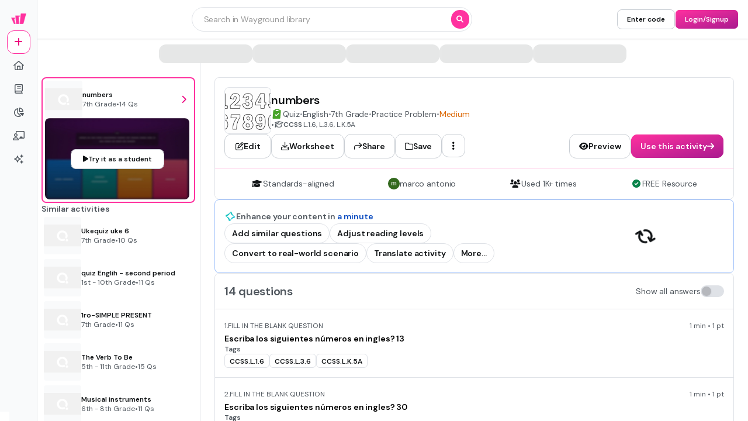

--- FILE ---
content_type: text/javascript
request_url: https://cf.quizizz.com/nuxtssr/QfJWB0eY.js
body_size: 344
content:
import{a as i}from"./3iLpqQz-.js";import{f as a,U as n,ay as s,u as d,aG as l,V as p,p as c}from"./C2fyBp9O.js";const m=a({__name:"Sticky",props:{top:{},right:{},bottom:{},left:{},margin:{},padding:{},bgColor:{},gradient:{},hoverGradient:{},activeGradient:{},rounded:{},borderSize:{},borderColor:{},border:{},borderPosition:{},borderStyle:{},shadow:{},display:{},grow:{type:Boolean},shrink:{type:Boolean},basis:{},hoverBgColor:{},groupHoverBgColor:{},activeBgColor:{},groupActiveBgColor:{},hoverBorderColor:{},groupHoverBorderColor:{},groupHoverVisibility:{},groupHoverOpacity:{},groupHoverDisplay:{},activeBorderColor:{},groupActiveBorderColor:{},disabledBorderColor:{},maxWidth:{},minWidth:{},minHeight:{},maxHeight:{},hoverShadow:{},overflow:{},overscrollBehavior:{},cursor:{},visibility:{},relative:{type:Boolean},opacity:{},transition:{},group:{type:Boolean},pointerEvents:{},translate:{},zIndex:{},dataTestid:{},textAlign:{},backgroundImage:{},backgroundSize:{},backgroundPosition:{},backgroundRepeat:{}},setup(r){const o=r,{css:e}=i(o);return c("stickyContext",!0),(t,g)=>(p(),n("div",{class:s(["sticky h-min",[d(e),!o.zIndex&&"z-5"]])},[l(t.$slots,"default")],2))}});export{m as _};


--- FILE ---
content_type: text/javascript
request_url: https://cf.quizizz.com/nuxtssr/By-yHDx9.js
body_size: 3589
content:
import{d as H,f as j,_ as T,c as F,t as r,b as q,e as P}from"./D2botcHj.js";import{S as le}from"./Ct_-G427.js";import{f as R,d as y,y as re,z as de,Y as f,X as n,A as u,aw as C,aG as se,ay as A,V as v,a4 as oe,j as $,i as k,u as e,a7 as N,a6 as O,a5 as X,n as ne}from"./C2fyBp9O.js";import{_ as E}from"./KA7xR4-W.js";import{V as ce,M as me}from"./B91WRwPl.js";import{u as ue,_ as fe,c as ve}from"./3iLpqQz-.js";import{a as he}from"./DPPkUELg.js";import{_ as be,a as ye,P as ge}from"./5STfGrGk.js";import{an as ke}from"./B_SVXhs4.js";const Ce=R({__name:"Carousel",props:{width:{},height:{},grow:{type:Boolean,default:!0},shrink:{type:Boolean,default:!0},basis:{default:"0"},alwaysVisible:{type:Boolean,default:!1},gradient:{type:Boolean,default:!1},scrollFullSpan:{type:Boolean,default:!1},autoScroll:{type:Boolean,default:!1},autoScrollInterval:{default:3e3},autoScrollDirection:{default:"right"},padding:{},scrollDebounceTime:{default:500}},emits:["leftArrowClick","rightArrowClick","scroll"],setup(a,{emit:B}){const i=a,b=B,t=y(null),l=y(!1),d=y(!0),o=y(i.alwaysVisible),s=y(null);function S(){var c;(c=t.value)==null||c.scrollBy(i.scrollFullSpan?-100:-80,!0),b("leftArrowClick")}function z(){var c;(c=t.value)==null||c.scrollBy(i.scrollFullSpan?100:80,!0),b("rightArrowClick")}function w(c){t.value&&(l.value=t.value.canScrollNegative(),d.value=t.value.canScrollPositive()),c&&b("scroll",c)}function I(){if(!t.value)return;(i.autoScrollDirection==="left"?t.value.canScrollNegative():t.value.canScrollPositive())&&(i.autoScrollDirection==="left"?S():z())}function p(){i.autoScroll&&(x(),s.value=window.setInterval(()=>{I()},i.autoScrollInterval))}function x(){s.value&&(clearInterval(s.value),s.value=null)}return re(()=>{w(),i.autoScroll&&p()}),de(()=>{x()}),(c,h)=>(v(),f(H,{width:a.width,height:a.height,padding:a.padding,relative:"",overflow:"hidden",grow:a.grow,shrink:a.shrink,basis:a.basis,onMouseenter:h[0]||(h[0]=D=>o.value=!0),onMouseleave:h[1]||(h[1]=D=>o.value=!1)},{default:n(()=>[u(le,{ref_key:"scrollableRef",ref:t,visibility:"hidden",height:"full",debounceTime:a.scrollDebounceTime,onScroll:w},{default:n(()=>[se(c.$slots,"default",{},void 0,!0)]),_:3},8,["debounceTime"]),l.value&&o.value?(v(),f(j,{key:0,left:"0",top:"0",bottom:"0",zIndex:100,class:A({"gradient-left":i.gradient,"bg-transparent":!i.gradient})},{default:n(()=>[u(T,{fullSize:"",align:"center",padding:"2"},{default:n(()=>[u(F,{"data-testid":"carousel-left-button",icon:"chevron-left",variant:"other",onClick:S})]),_:1})]),_:1},8,["class"])):C("",!0),d.value&&o.value?(v(),f(j,{key:1,right:"0",top:"0",bottom:"0",zIndex:100,class:A({"gradient-right":i.gradient,"bg-transparent":!i.gradient})},{default:n(()=>[u(T,{fullSize:"",align:"center",padding:"2"},{default:n(()=>[u(F,{"data-testid":"carousel-right-button",icon:"chevron-right",variant:"other",onClick:z})]),_:1})]),_:1},8,["class"])):C("",!0)]),_:3},8,["width","height","padding","grow","shrink","basis"]))}}),We=oe(Ce,[["__scopeId","data-v-f2f3ae64"]]),Se=["checked","aria-labelledby"],Pe=R({__name:"Chip",props:{size:{default:"md"},disabled:{type:Boolean,default:!1},modelValue:{type:Boolean,default:!1},title:{default:"Chip"},icon:{},iconType:{default:"regular"},activeIconType:{default:"solid"},image:{},roundedImage:{type:Boolean,default:!0}},emits:["update:modelValue"],setup(a,{emit:B}){const i=a,b=B,t=$(()=>i.modelValue),l=k("device"),d=k("theme"),o=r({anyDevice:{admin:{disabled:{true:{active:{true:"dark.high-contrast",false:"dark"}},false:{active:{true:"black",false:"dark"}}}},immersive:{disabled:{true:{active:{true:"immersive.altPrimary.high-contrast",false:"immersive.altPrimary"}},false:{active:{true:"immersive.altPrimary.max-contrast",false:"immersive.altPrimary"}}}}}}),s=r({desktop:{admin:{size:{md:"control.small",lg:"control.base"}},immersive:{size:{md:"caption.bold",lg:"control.small"}}},mobile:{admin:{size:{md:"control.small",lg:"control.base"}},immersive:{size:{md:"caption.bold",lg:"caption.bold"}}}}),S=r({anyDevice:{admin:{disabled:{true:"surface.disabled",false:{active:{true:"surface.secondary",false:"surface.primary"}}}},immersive:{disabled:{true:"immersive.surface.altSecondary.disabled",false:{active:{true:"immersive.surface.altSecondary",false:"immersive.surface.altSecondary"}}}}}}),z=r({anyDevice:{admin:{disabled:{true:"surface.disabled",false:{active:{true:"surface.primary.hover",false:"surface.primary.hover"}}}},immersive:{disabled:{true:"immersive.surface.altSecondary.disabled",false:{active:{true:"immersive.surface.altSecondary.hover",false:"immersive.surface.altSecondary.hover"}}}}}}),w=r({anyDevice:{admin:{disabled:{true:"surface.disabled",false:{active:{true:"surface.primary.pressed",false:"surface.primary.pressed"}}}},immersive:{disabled:{true:"immersive.surface.altSecondary.disabled",false:{active:{true:"immersive.surface.altSecondary.pressed",false:"immersive.surface.altSecondary.pressed"}}}}}}),I=r({anyDevice:{admin:{disabled:{true:{active:{true:"dark.high-contrast",false:"dark"}},false:{active:{true:"black",false:"dark.high-contrast"}}}},immersive:{disabled:{true:{active:{true:"immersive.altPrimary.high-contrast",false:"immersive.altPrimary"}},false:{active:{true:"immersive.altPrimary.max-contrast",false:"immersive.altPrimary"}}}}}}),p=r({anyDevice:{admin:{active:{true:"dark.high-contrast",false:"dark"}},immersive:{active:{true:"immersive.altPrimary.high-contrast",false:"transparent"}}}}),x=r({anyDevice:{admin:{active:{true:"1",false:"1"}},immersive:{active:{true:"2",false:"1"}}}}),c=r({anyDevice:{admin:{disabled:{true:"dark.tertiary",false:{active:{true:"dark.primary",false:"dark.primary"}}}},immersive:{disabled:{true:"immersive.tertiary",false:{active:{true:"immersive.primary",false:"immersive.primary"}}}}}}),h=r({anyDevice:{admin:{size:{md:"4",lg:"5"}}}}),D=r({anyDevice:{admin:{active:{true:"0",false:"0"}},immersive:{active:{true:"0",false:"px"}}}});function W(){i.disabled||b("update:modelValue",!i.modelValue)}return(M,G)=>(v(),f(T,{align:"center",justify:"center",gap:"1",class:"group focus-within:ring-offset-2 focus-within:ring-4 focus-within:ring-ds-lilac-500-40",padding:"1 3",margin:e(D)({device:e(l),theme:e(d),active:t.value}),borderSize:e(x)({device:e(l),theme:e(d),active:t.value}),borderColor:e(o)({device:e(l),theme:e(d),disabled:a.disabled,active:t.value}),rounded:"full",bgColor:e(S)({device:e(l),theme:e(d),disabled:a.disabled,active:t.value}),hoverBgColor:e(z)({device:e(l),theme:e(d),disabled:a.disabled,active:t.value}),activeBgColor:e(w)({device:e(l),theme:e(d),disabled:a.disabled,active:t.value}),activeBorderColor:e(I)({device:e(l),theme:e(d),disabled:a.disabled,active:t.value}),disabledBorderColor:e(p)({device:e(l),theme:e(d),disabled:a.disabled,active:t.value}),cursor:"pointer",minWidth:"12",maxWidth:"80",onClick:W},{default:n(()=>[a.image?(v(),f(q,{key:0,src:a.image,alt:a.title,width:e(h)({device:e(l),theme:e(d),size:a.size}),height:e(h)({device:e(l),theme:e(d),size:a.size}),rounded:a.roundedImage?"full":"none"},null,8,["src","alt","width","height","rounded"])):a.icon?(v(),f(P,{key:1,size:e(h)({device:e(l),theme:e(d),size:a.size}),name:a.icon,type:t.value?a.activeIconType:a.iconType,color:e(c)({device:e(l),theme:e(d),disabled:a.disabled,active:t.value}),fixedWidth:!1},null,8,["size","name","type","color"])):C("",!0),u(E,{id:`${a.title}-label`,as:"span",textVariant:e(s)({device:e(l),theme:e(d),active:t.value,size:a.size}),textColor:e(c)({device:e(l),theme:e(d),active:t.value,disabled:a.disabled}),select:"none",breakWords:""},{default:n(()=>[N(O(a.title),1)]),_:1},8,["id","textVariant","textColor"]),u(ce,null,{default:n(()=>[X("input",{type:"checkbox",checked:t.value,"aria-labelledby":`${a.title}-label`},null,8,Se)]),_:1})]),_:1},8,["margin","borderSize","borderColor","bgColor","hoverBgColor","activeBgColor","activeBorderColor","disabledBorderColor"]))}}),ze=["id","aria-expanded","disabled","data-testid","data-track"],Ae=R({__name:"Dropdown",props:{id:{default:"dropdown-button"},title:{default:"Dropdown"},size:{default:"md"},menuWidth:{default:"md"},items:{},disabled:{type:Boolean,default:!1},lIcon:{},lIconType:{},lIconAnimate:{},lIconColor:{},tIcon:{default:"chevron-down"},tIconType:{default:"solid"},tIconAnimate:{},pill:{},pillVariant:{default:"action"},width:{default:"full"},dataTestid:{default:"generic-dropdown"},image:{default:""},textOnly:{type:Boolean,default:!1},label:{default:""},breakWords:{type:Boolean,default:!1},fullWidth:{type:Boolean},dataTrackingId:{default:"UNKNOWN"}},emits:["selected","click","update:open"],setup(a,{emit:B}){const i=a,b=B,t=y(!1),l=y(null),d=y(null),o=k("device"),s=k("theme"),S=k("modalContext",!1),z=k("sideSheetContext",!1),w=k("popoverContext",!1),I=r({anyDevice:{admin:{disabled:{true:"transparent",false:{textOnly:{true:"transparent",false:"surface.primary"}}}},immersive:{disabled:{true:"immersive.surface.altSecondary.disabled",false:"immersive.surface.altSecondary"}}}}),p=r({anyDevice:{admin:{disabled:{true:"transparent",false:"surface.primary.hover"}},immersive:{disabled:{true:"immersive.surface.altSecondary.disabled",false:"immersive.surface.altSecondary.hover"}}}}),x=r({anyDevice:{admin:{disabled:{true:"transparent",false:"surface.primary.pressed"}},immersive:{disabled:{true:"immersive.surface.altSecondary.disabled",false:"immersive.surface.altSecondary.pressed"}}}}),c=r({anyDevice:{admin:{disabled:{true:"dark.tertiary",false:"dark.primary"}},immersive:{disabled:{true:"immersive.tertiary",false:{isEmpty:{true:"immersive.secondary",false:"immersive.primary"}}}}}}),h=r({anyDevice:{admin:{disabled:{true:"dark.primary",false:"dark.primary"}},immersive:{disabled:{true:"immersive.tertiary",false:{isEmpty:{true:"immersive.secondary",false:"immersive.primary"}}}}}}),D=r({anyDevice:{admin:{disabled:{true:"dark.high-contrast",false:{textOnly:{true:"transparent",false:"dark.high-contrast"}}}},immersive:{disabled:{true:"transparent",false:{primary:"transparent",other:"immersive.altPrimary"}}}}}),W=r({anyDevice:{admin:{disabled:{true:"dark.high-contrast",false:{textOnly:{true:"transparent",false:"dark"}}}},immersive:{disabled:{true:"transparent",false:{primary:"transparent",other:"immersive.altPrimary"}}}}}),M=r({desktop:{admin:{size:{md:"control.small",sm:"control.small",lg:"control.base"}},immersive:{size:{md:"immersive.control.base",sm:"immersive.control.small",lg:"immersive.control.large"}}},mobile:{admin:{size:{md:"control.base",sm:"control.small",lg:"control.large"}},immersive:{size:{md:"immersive.control.base",sm:"immersive.caption.base",lg:"immersive.control.large"}}}}),G=r({anyDevice:{admin:{size:{md:"2 4",sm:"1 3",lg:"2 4"}},immersive:{size:{md:"1 2 1 3",sm:"1 2 1 3",lg:"2 3 2 4"}}}}),L=r({anyDevice:{admin:{size:{sm:"3",md:"4",lg:"5"}},immersive:{size:{sm:"5",md:"5",lg:"6"}}}}),Y=$(()=>d.value&&i.menuWidth==="inherit"?d.value.offsetWidth:0),J=$(()=>{const m=i.items.find(g=>g.selected);return m?m.title:i.title});function Q(m){t.value=m,b("update:open",m)}const V=y(!0);function Z(m){var g;V.value=!1,t.value=!1,ke.logEvent("dropdown_selected","click",{dropdownTitle:i.title,trackingId:K.value,selectedValue:m.selectedValue}),b("selected",m),(g=l.value)==null||g.hidePopover()}function _(m){var g;(m.key==="ArrowDown"||m.key==="ArrowUp")&&(m.preventDefault(),t.value||(t.value=!0,(g=l.value)==null||g.showPopover()),ne(()=>{const U=document.querySelector('[role="listbox"]');U&&U.focus()}))}function ee(){var m;t.value=!1,(m=l.value)==null||m.hidePopover()}function ae(){b("click")}const K=$(()=>i.dataTrackingId==="UNKNOWN"||i.dataTrackingId===""?`${i.title}-ukw-dropdown`:`${i.dataTrackingId}-dropdown`),{debugClasses:te}=ue(),ie=r({anyDevice:{admin:{size:{sm:"lg",md:"lg",lg:"xl"}},immersive:"base"}});return(m,g)=>(v(),f(be,{ref_key:"popoverRef",ref:l,width:a.fullWidth?"full":"auto",anchor:"start",hideOnMouseLeave:!1,"onPopover:show":Q},{default:n(()=>[u(ye,{trigger:"click",shouldToggleWithTrigger:""},{default:n(()=>[u(T,{direction:"col",gap:"1","aria-disabled":a.disabled},{default:n(()=>[a.label?(v(),f(E,{key:0,textColor:"dark.secondary",textVariant:"content.small.bold",lineClamp:"1",hasTooltip:"","data-testid":"label",as:"label"},{default:n(()=>[N(O(a.label),1)]),_:1})):C("",!0),X("button",{id:a.id,ref_key:"buttonRef",ref:d,"aria-haspopup":"listbox","aria-expanded":t.value,class:A(`${e(te)} box-border focus-visible:outline focus-visible:outline-4 focus-visible:outline-offset-2 shrink-0 focus-visible:outline-ds-lilac-500-40 min-w-20 ${a.width?e(ve)({width:a.width}):""}'`),disabled:a.disabled,"data-testid":a.dataTestid,"data-track":K.value,onClick:ae,onKeydown:_},[u(fe,{"data-testid":"dropdown-box",bgColor:e(I)({device:e(o),theme:e(s),disabled:a.disabled,textOnly:a.textOnly}),hoverBgColor:e(p)({device:e(o),theme:e(s),disabled:a.disabled}),activeBgColor:e(x)({device:e(o),theme:e(s),disabled:a.disabled}),borderSize:e(s)==="admin"?"1":"0",fullHeight:"",borderColor:e(D)({device:e(o),theme:e(s),disabled:a.disabled,textOnly:a.textOnly}),hoverBorderColor:e(W)({device:e(o),theme:e(s),disabled:a.disabled,textOnly:a.textOnly}),padding:e(G)({device:e(o),theme:e(s),size:a.size}),rounded:e(ie)({device:e(o),theme:e(s),size:a.size})},{default:n(()=>[u(T,{gap:a.size==="lg"?"2":"1",align:"center",fullSize:""},{default:n(()=>[a.lIcon?(v(),f(P,{key:0,size:e(L)({device:e(o),theme:e(s),size:a.size}),type:a.lIconType,name:a.lIcon,fixedWidth:!1,color:a.lIconColor?a.lIconColor:e(h)({device:e(o),theme:e(s),disabled:a.disabled,isEmpty:V.value}),animate:a.lIconAnimate},null,8,["size","type","name","color","animate"])):C("",!0),a.image?(v(),f(q,{key:1,src:a.image,alt:"image",width:"4",height:"4"},null,8,["src"])):C("",!0),u(E,{textVariant:e(M)({device:e(o),theme:e(s),size:a.size}),textColor:e(c)({device:e(o),theme:e(s),disabled:a.disabled,isEmpty:V.value}),textAlign:"left",breakWords:a.breakWords},{default:n(()=>[N(O(J.value),1)]),_:1},8,["textVariant","textColor","breakWords"]),a.pill?(v(),f(he,{key:2,"data-testid":"dropdown-pill",title:a.pill,variant:a.pillVariant,size:"sm",disabled:a.disabled},null,8,["title","variant","disabled"])):C("",!0),a.tIcon?(v(),f(P,{key:3,class:"ml-auto",size:e(L)({device:e(o),theme:e(s),size:a.size}),type:a.tIconType,name:a.tIcon,color:e(h)({device:e(o),theme:e(s),disabled:a.disabled,isEmpty:V.value}),fixedWidth:!1,animate:a.tIconAnimate},null,8,["size","type","name","color","animate"])):(v(),f(H,{key:4,width:"0.5"}))]),_:1},8,["gap"])]),_:1},8,["bgColor","hoverBgColor","activeBgColor","borderSize","borderColor","hoverBorderColor","padding","rounded"])],42,ze)]),_:1},8,["aria-disabled"])]),_:1}),u(ge,{teleportToLayer3:e(S)||e(z)||e(w),onClose:ee},{default:n(()=>[u(me,{inheritedWidth:Y.value,items:a.items,size:a.menuWidth,hasBottomSheet:"",bottomSheetTitle:a.title,onSelected:Z},null,8,["inheritedWidth","items","size","bottomSheetTitle"])]),_:1},8,["teleportToLayer3"])]),_:1},8,["width"]))}});export{We as C,Ae as _,Pe as a};
